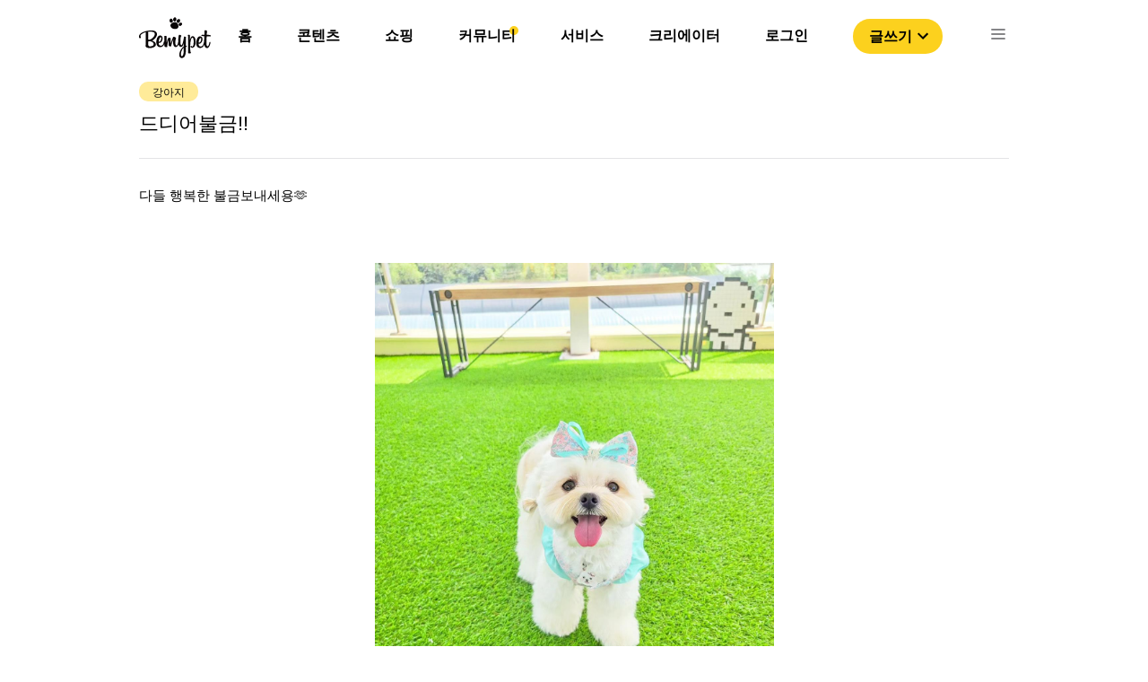

--- FILE ---
content_type: text/html; charset=utf-8
request_url: https://bemypet.kr/lounge/77685
body_size: 6734
content:
<!DOCTYPE html><html><head><link rel="icon" href="/favicon.ico"/><link rel="apple-touch-icon" href="/icons/ICON_SHORTCUT.png"/><link rel="shortcut icon" href="/icons/ICON_SHORTCUT.png"/><script async="" src="https://pagead2.googlesyndication.com/pagead/js/adsbygoogle.js?client=ca-pub-4786722989459138" crossorigin="anonymous"></script><script>(function(w,d,s,l,i){w[l]=w[l]||[];w[l].push({'gtm.start':
                new Date().getTime(),event:'gtm.js'});var f=d.getElementsByTagName(s)[0],
                j=d.createElement(s),dl=l!='dataLayer'?'&l='+l:'';j.async=true;j.src=
                'https://www.googletagmanager.com/gtm.js?id='+i+dl;f.parentNode.insertBefore(j,f);
                })(window,document,'script','dataLayer','GTM-PNS8SVZ');</script><script type="text/javascript" src="https://static.nid.naver.com/js/naveridlogin_js_sdk_2.0.0.js" charSet="utf-8"></script><meta name="viewport" content="width=device-width"/><meta charSet="utf-8"/><title>드디어불금!!</title><meta property="og:locale" content="ko_KR"/><meta property="og:site_name" content="비마이펫"/><meta property="og:type" content="article"/><meta property="og:url" content=""/><meta property="og:title" content="드디어불금!!"/><meta property="og:image" content="https://bff-images.bemypet.kr/media/cache/7b/8a/7b8a5f4948acb2d18c5f2ffe942a7b79.jpg"/><meta property="og:description" content="다들 행복한 불금보내세용🫶"/><meta property="og:image:width" content="1200"/><meta property="og:image:height" content="630"/><script type="application/ld+json">{
          "@context": "https://schema.org",
          "@type": "QAPage",
          "mainEntity": {
            "@type": "Question",
            "name": "드디어불금!!",
            "text": "다들 행복한 불금보내세용🫶",
            "answerCount": "2",
            "acceptedAnswer": {
              "@type": "Answer",
              "text": "불금 보내세요🧡🧡🧡",
              "upvoteCount": "0",
              "url": "https://bemypet.kr/qapage/detail/77685/#answers-32820"
          },
          "suggestedAnswer": [{"@type":"Answer","text":"ㅎㅎㅎ 기분이 좋아지는 사진이네요! 다들 불금, 좋은 주말 보내세요 🥰","upvoteCount":"0","url":"https://bemypet.kr/qapage/detail/77685/#answers-32808"}]
        }
      }</script><meta name="next-head-count" content="13"/><link rel="preload" href="/_next/static/css/c552b37c371c331c.css" as="style"/><link rel="stylesheet" href="/_next/static/css/c552b37c371c331c.css" data-n-g=""/><link rel="preload" href="/_next/static/css/bd8cccd06ec9dcca.css" as="style"/><link rel="stylesheet" href="/_next/static/css/bd8cccd06ec9dcca.css" data-n-p=""/><noscript data-n-css=""></noscript><script defer="" nomodule="" src="/_next/static/chunks/polyfills-5cd94c89d3acac5f.js"></script><script src="/_next/static/chunks/webpack-c19d07bd74f24b26.js" defer=""></script><script src="/_next/static/chunks/framework-47503b8bb4de6bb8.js" defer=""></script><script src="/_next/static/chunks/main-bdb52ca78900422f.js" defer=""></script><script src="/_next/static/chunks/pages/_app-3033711630aecef5.js" defer=""></script><script src="/_next/static/chunks/6455-b46a1dd975a248ae.js" defer=""></script><script src="/_next/static/chunks/7739-53d0649d14136c01.js" defer=""></script><script src="/_next/static/chunks/6260-1e9a69d38f60b80d.js" defer=""></script><script src="/_next/static/chunks/5675-aaa3f09955bb40bc.js" defer=""></script><script src="/_next/static/chunks/3196-8c6f14902403c9a4.js" defer=""></script><script src="/_next/static/chunks/7856-6c3ec050366e0337.js" defer=""></script><script src="/_next/static/chunks/7817-f5529c7cf7e212bb.js" defer=""></script><script src="/_next/static/chunks/1301-8e90b687b27cb5b2.js" defer=""></script><script src="/_next/static/chunks/8655-cc48712886269288.js" defer=""></script><script src="/_next/static/chunks/pages/lounge/%5Bid%5D-7e77a1755fbd09aa.js" defer=""></script><script src="/_next/static/x9oOcPlBmWnHrin3h-u1J/_buildManifest.js" defer=""></script><script src="/_next/static/x9oOcPlBmWnHrin3h-u1J/_ssgManifest.js" defer=""></script><script src="/_next/static/x9oOcPlBmWnHrin3h-u1J/_middlewareManifest.js" defer=""></script></head><body><noscript><iframe src="https://www.googletagmanager.com/ns.html?id=GTM-PNS8SVZ" height="0" width="0" style="display:none;visibility:hidden"></iframe></noscript><div id="__next"><div class="Header_headerArea__tufnp" id="headerSection_1"><header class="Header_headerContainer__m5wGA"><div class="Header_contents__f5njA"><img src="/image/bemypet-logo.svg" class="Header_headerLogo__yE0Pv"/><nav class="Header_headerList__D3V50"><ul><li class="Header_headerLi__6LLa5"><a class="Header_defaultMenu__SriQk" href="/">홈</a><div></div><div class="Header_default__IWNR1"><div class="popper_popperContainer__OLokH"><div class="popper_popperMenuList__Hk3b2"><a class="popper_popperTab__LvzGS"><style data-emotion="css 9rt8oq">.css-9rt8oq{-webkit-user-select:none;-moz-user-select:none;-ms-user-select:none;user-select:none;width:1em;height:1em;display:inline-block;fill:currentColor;-webkit-flex-shrink:0;-ms-flex-negative:0;flex-shrink:0;-webkit-transition:fill 200ms cubic-bezier(0.4, 0, 0.2, 1) 0ms;transition:fill 200ms cubic-bezier(0.4, 0, 0.2, 1) 0ms;font-size:1.5rem;color:#FCD11E;}</style><svg class="MuiSvgIcon-root MuiSvgIcon-fontSizeMedium css-9rt8oq" focusable="false" aria-hidden="true" viewBox="0 0 24 24" data-testid="TrendingDownIcon"><path d="m16 18 2.29-2.29-4.88-4.88-4 4L2 7.41 3.41 6l6 6 4-4 6.3 6.29L22 12v6z"></path></svg><div class="popper_popperMenu__8QpIV">제품 탐색</div></a><hr class="popper_popperMenuDivider__j1QQj"/><a target="_blank" rel="noopener noreferrer" href="https://store.bemypet.kr/" class="popper_popperTab__LvzGS"><img src="/icons/shop/SHOP_CAT_BTN.svg"/><div class="popper_popperMenu__8QpIV">비마이펫 스토어</div></a></div></div></div></li><li class="Header_headerLi__6LLa5"><a class="Header_defaultMenu__SriQk" href="/content">콘텐츠</a><div></div><div class="Header_default__IWNR1"><div class="popper_popperContainer__OLokH"><div class="popper_popperMenuList__Hk3b2"><a class="popper_popperTab__LvzGS"><style data-emotion="css 9rt8oq">.css-9rt8oq{-webkit-user-select:none;-moz-user-select:none;-ms-user-select:none;user-select:none;width:1em;height:1em;display:inline-block;fill:currentColor;-webkit-flex-shrink:0;-ms-flex-negative:0;flex-shrink:0;-webkit-transition:fill 200ms cubic-bezier(0.4, 0, 0.2, 1) 0ms;transition:fill 200ms cubic-bezier(0.4, 0, 0.2, 1) 0ms;font-size:1.5rem;color:#FCD11E;}</style><svg class="MuiSvgIcon-root MuiSvgIcon-fontSizeMedium css-9rt8oq" focusable="false" aria-hidden="true" viewBox="0 0 24 24" data-testid="TrendingDownIcon"><path d="m16 18 2.29-2.29-4.88-4.88-4 4L2 7.41 3.41 6l6 6 4-4 6.3 6.29L22 12v6z"></path></svg><div class="popper_popperMenu__8QpIV">제품 탐색</div></a><hr class="popper_popperMenuDivider__j1QQj"/><a target="_blank" rel="noopener noreferrer" href="https://store.bemypet.kr/" class="popper_popperTab__LvzGS"><img src="/icons/shop/SHOP_CAT_BTN.svg"/><div class="popper_popperMenu__8QpIV">비마이펫 스토어</div></a></div></div></div></li><li class="Header_headerLi__6LLa5"><a class="Header_defaultMenu__SriQk" href="/shopping/situation">쇼핑</a><div></div><div class="Header_shopPopper__4_A07"><div class="popper_popperContainer__OLokH"><div class="popper_popperMenuList__Hk3b2"><a class="popper_popperTab__LvzGS"><style data-emotion="css 9rt8oq">.css-9rt8oq{-webkit-user-select:none;-moz-user-select:none;-ms-user-select:none;user-select:none;width:1em;height:1em;display:inline-block;fill:currentColor;-webkit-flex-shrink:0;-ms-flex-negative:0;flex-shrink:0;-webkit-transition:fill 200ms cubic-bezier(0.4, 0, 0.2, 1) 0ms;transition:fill 200ms cubic-bezier(0.4, 0, 0.2, 1) 0ms;font-size:1.5rem;color:#FCD11E;}</style><svg class="MuiSvgIcon-root MuiSvgIcon-fontSizeMedium css-9rt8oq" focusable="false" aria-hidden="true" viewBox="0 0 24 24" data-testid="TrendingDownIcon"><path d="m16 18 2.29-2.29-4.88-4.88-4 4L2 7.41 3.41 6l6 6 4-4 6.3 6.29L22 12v6z"></path></svg><div class="popper_popperMenu__8QpIV">제품 탐색</div></a><hr class="popper_popperMenuDivider__j1QQj"/><a target="_blank" rel="noopener noreferrer" href="https://store.bemypet.kr/" class="popper_popperTab__LvzGS"><img src="/icons/shop/SHOP_CAT_BTN.svg"/><div class="popper_popperMenu__8QpIV">비마이펫 스토어</div></a></div></div></div></li><li class="Header_headerLi__6LLa5"><a class="Header_defaultMenu__SriQk" href="/community">커뮤니티</a><div class="Header_headerCircle__x9lE1"></div><div class="Header_default__IWNR1"><div class="popper_popperContainer__OLokH"><div class="popper_popperMenuList__Hk3b2"><a class="popper_popperTab__LvzGS"><style data-emotion="css 9rt8oq">.css-9rt8oq{-webkit-user-select:none;-moz-user-select:none;-ms-user-select:none;user-select:none;width:1em;height:1em;display:inline-block;fill:currentColor;-webkit-flex-shrink:0;-ms-flex-negative:0;flex-shrink:0;-webkit-transition:fill 200ms cubic-bezier(0.4, 0, 0.2, 1) 0ms;transition:fill 200ms cubic-bezier(0.4, 0, 0.2, 1) 0ms;font-size:1.5rem;color:#FCD11E;}</style><svg class="MuiSvgIcon-root MuiSvgIcon-fontSizeMedium css-9rt8oq" focusable="false" aria-hidden="true" viewBox="0 0 24 24" data-testid="TrendingDownIcon"><path d="m16 18 2.29-2.29-4.88-4.88-4 4L2 7.41 3.41 6l6 6 4-4 6.3 6.29L22 12v6z"></path></svg><div class="popper_popperMenu__8QpIV">제품 탐색</div></a><hr class="popper_popperMenuDivider__j1QQj"/><a target="_blank" rel="noopener noreferrer" href="https://store.bemypet.kr/" class="popper_popperTab__LvzGS"><img src="/icons/shop/SHOP_CAT_BTN.svg"/><div class="popper_popperMenu__8QpIV">비마이펫 스토어</div></a></div></div></div></li><li class="Header_headerLi__6LLa5"><a class="Header_defaultMenu__SriQk" href="https://tools.bemypet.kr/">서비스</a><div></div><div class="Header_default__IWNR1"><div class="popper_popperContainer__OLokH"><div class="popper_popperMenuList__Hk3b2"><a class="popper_popperTab__LvzGS"><style data-emotion="css 9rt8oq">.css-9rt8oq{-webkit-user-select:none;-moz-user-select:none;-ms-user-select:none;user-select:none;width:1em;height:1em;display:inline-block;fill:currentColor;-webkit-flex-shrink:0;-ms-flex-negative:0;flex-shrink:0;-webkit-transition:fill 200ms cubic-bezier(0.4, 0, 0.2, 1) 0ms;transition:fill 200ms cubic-bezier(0.4, 0, 0.2, 1) 0ms;font-size:1.5rem;color:#FCD11E;}</style><svg class="MuiSvgIcon-root MuiSvgIcon-fontSizeMedium css-9rt8oq" focusable="false" aria-hidden="true" viewBox="0 0 24 24" data-testid="TrendingDownIcon"><path d="m16 18 2.29-2.29-4.88-4.88-4 4L2 7.41 3.41 6l6 6 4-4 6.3 6.29L22 12v6z"></path></svg><div class="popper_popperMenu__8QpIV">제품 탐색</div></a><hr class="popper_popperMenuDivider__j1QQj"/><a target="_blank" rel="noopener noreferrer" href="https://store.bemypet.kr/" class="popper_popperTab__LvzGS"><img src="/icons/shop/SHOP_CAT_BTN.svg"/><div class="popper_popperMenu__8QpIV">비마이펫 스토어</div></a></div></div></div></li><li class="Header_headerLi__6LLa5"><a class="Header_defaultMenu__SriQk" href="/partnership">크리에이터</a><div></div><div class="Header_default__IWNR1"><div class="popper_popperContainer__OLokH"><div class="popper_popperMenuList__Hk3b2"><a class="popper_popperTab__LvzGS"><style data-emotion="css 9rt8oq">.css-9rt8oq{-webkit-user-select:none;-moz-user-select:none;-ms-user-select:none;user-select:none;width:1em;height:1em;display:inline-block;fill:currentColor;-webkit-flex-shrink:0;-ms-flex-negative:0;flex-shrink:0;-webkit-transition:fill 200ms cubic-bezier(0.4, 0, 0.2, 1) 0ms;transition:fill 200ms cubic-bezier(0.4, 0, 0.2, 1) 0ms;font-size:1.5rem;color:#FCD11E;}</style><svg class="MuiSvgIcon-root MuiSvgIcon-fontSizeMedium css-9rt8oq" focusable="false" aria-hidden="true" viewBox="0 0 24 24" data-testid="TrendingDownIcon"><path d="m16 18 2.29-2.29-4.88-4.88-4 4L2 7.41 3.41 6l6 6 4-4 6.3 6.29L22 12v6z"></path></svg><div class="popper_popperMenu__8QpIV">제품 탐색</div></a><hr class="popper_popperMenuDivider__j1QQj"/><a target="_blank" rel="noopener noreferrer" href="https://store.bemypet.kr/" class="popper_popperTab__LvzGS"><img src="/icons/shop/SHOP_CAT_BTN.svg"/><div class="popper_popperMenu__8QpIV">비마이펫 스토어</div></a></div></div></div></li><li class="Header_headerLi__6LLa5"><a class="Header_defaultMenu__SriQk" href="/login">로그인</a><div></div><div class="Header_default__IWNR1"><div class="popper_popperContainer__OLokH"><div class="popper_popperMenuList__Hk3b2"><a class="popper_popperTab__LvzGS"><style data-emotion="css 9rt8oq">.css-9rt8oq{-webkit-user-select:none;-moz-user-select:none;-ms-user-select:none;user-select:none;width:1em;height:1em;display:inline-block;fill:currentColor;-webkit-flex-shrink:0;-ms-flex-negative:0;flex-shrink:0;-webkit-transition:fill 200ms cubic-bezier(0.4, 0, 0.2, 1) 0ms;transition:fill 200ms cubic-bezier(0.4, 0, 0.2, 1) 0ms;font-size:1.5rem;color:#FCD11E;}</style><svg class="MuiSvgIcon-root MuiSvgIcon-fontSizeMedium css-9rt8oq" focusable="false" aria-hidden="true" viewBox="0 0 24 24" data-testid="TrendingDownIcon"><path d="m16 18 2.29-2.29-4.88-4.88-4 4L2 7.41 3.41 6l6 6 4-4 6.3 6.29L22 12v6z"></path></svg><div class="popper_popperMenu__8QpIV">제품 탐색</div></a><hr class="popper_popperMenuDivider__j1QQj"/><a target="_blank" rel="noopener noreferrer" href="https://store.bemypet.kr/" class="popper_popperTab__LvzGS"><img src="/icons/shop/SHOP_CAT_BTN.svg"/><div class="popper_popperMenu__8QpIV">비마이펫 스토어</div></a></div></div></div></li><li><button class="Header_writeBtn__UbVMU">글쓰기<style data-emotion="css vubbuv">.css-vubbuv{-webkit-user-select:none;-moz-user-select:none;-ms-user-select:none;user-select:none;width:1em;height:1em;display:inline-block;fill:currentColor;-webkit-flex-shrink:0;-ms-flex-negative:0;flex-shrink:0;-webkit-transition:fill 200ms cubic-bezier(0.4, 0, 0.2, 1) 0ms;transition:fill 200ms cubic-bezier(0.4, 0, 0.2, 1) 0ms;font-size:1.5rem;}</style><svg class="MuiSvgIcon-root MuiSvgIcon-fontSizeMedium css-vubbuv" focusable="false" aria-hidden="true" viewBox="0 0 24 24" data-testid="ExpandMoreOutlinedIcon"><path d="M16.59 8.59 12 13.17 7.41 8.59 6 10l6 6 6-6-1.41-1.41z"></path></svg></button></li><li><img src="/icons/ICON-24px-Menu.svg" class="Header_listImg__TkxHn"/></li></ul></nav></div><div class="TopMenu_menuList__AMnXb"><div class="TopMenu_menuWrapper__L1uFn"><div class="TopMenu_headerLi__K58vU"><a class="TopMenu_defaultMenu__gPZP3" href="/"><div>홈</div></a></div><div class="TopMenu_headerLi__K58vU"><a class="TopMenu_defaultMenu__gPZP3" href="/content"><div>콘텐츠</div></a></div><div class="TopMenu_headerLi__K58vU"><a class="TopMenu_defaultMenu__gPZP3" href="/shopping/situation"><div>쇼핑</div></a></div><div class="TopMenu_headerLi__K58vU"><a class="TopMenu_activeMenu__Vm4sT" href="/community"><div>커뮤니티</div></a></div><div class="TopMenu_headerLi__K58vU"><a class="TopMenu_defaultMenu__gPZP3" href="https://tools.bemypet.kr/"><div>서비스</div></a></div><div class="TopMenu_headerLi__K58vU"><a class="TopMenu_defaultMenu__gPZP3" href="/partnership"><div>크리에이터</div></a></div></div></div></header></div><nav class="Nav_NavContainerOff__peMCf"><div><div class="Nav_NavMenu__ycTIB"><img src="/image/bemypet-logo.svg" class="Nav_NavLogo__0OwzY"/><img src="/icons/ICON-24px-CLOSE1.svg" class="Nav_NavCloseBtn__WkiLr"/><div class="Nav_buttonWrapper__2EKT4"><button class="Nav_loginButton__fPKXF">로그인</button><button class="Nav_loginButton__fPKXF">글쓰기</button></div><div class="Nav_NavList__K5UDv"><ul><li class="Nav_listOn__oGZwZ"><div>콘텐츠</div><img src="/icons/ICON_NAV_OPEN.svg"/></li><div class="Nav_testWrapper__ugRq9"><ul class="Nav_subListWrapper__nnuae"><li class="Nav_subList__8Ny2L"><a href="/content">콘텐츠 탐색</a></li><li class="Nav_subList__8Ny2L"><a target="_blank" rel="noopener noreferrer" href="https://mypetlife.co.kr/">지식 정보 콘텐츠</a><img src="/icons/NAV_WINDOW_ICON.svg"/></li><li class="Nav_subList__8Ny2L"><a target="_blank" rel="noopener noreferrer" href="https://creators.mypetlife.co.kr/">크리에이터 콘텐츠</a><img src="/icons/NAV_WINDOW_ICON.svg"/></li></ul></div></ul><ul><li class="Nav_listOn__oGZwZ"><div>쇼핑</div><img src="/icons/ICON_NAV_OPEN.svg"/></li><div class="Nav_testWrapper__ugRq9"><ul class="Nav_subListWrapper__nnuae"><li class="Nav_subList__8Ny2L"><a href="/shopping/situation?pet_type=dog&amp;q=1&amp;p=20">제품 탐색</a></li><li class="Nav_subList__8Ny2L"><a target="_blank" rel="noopener noreferrer" href="https://store.bemypet.kr/">비마이펫 스토어</a><img src="/icons/NAV_WINDOW_ICON.svg"/></li><li class="Nav_subList__8Ny2L"><a target="_blank" rel="noopener noreferrer" href="https://cbh.bemypet.kr/">동물 등록 &amp; 외장칩 </a><img src="/icons/NAV_WINDOW_ICON.svg"/></li></ul></div></ul><ul><li class="Nav_listOn__oGZwZ"><a href="/qapage?p=1">커뮤니티</a></li><div class="Nav_testWrapper__ugRq9"><ul class="Nav_subListWrapper__nnuae"></ul></div></ul><ul><li class="Nav_listOn__oGZwZ"><a href="https://tools.bemypet.kr/">서비스</a></li><div class="Nav_testWrapper__ugRq9"><ul class="Nav_subListWrapper__nnuae"></ul></div></ul><ul><li class="Nav_listOn__oGZwZ"><a href="/partnership">크리에이터 서비스 </a></li><div class="Nav_testWrapper__ugRq9"><ul class="Nav_subListWrapper__nnuae"></ul></div></ul></div></div></div></nav><div><div class="mobileComment_mobileCommentWrapper__CeA9A"><div class="mobileComment_mobileImgWrapper__BF6GA"><div class="mobileComment_questionNoImgContainer__PVFQy"></div></div><div class="mobileComment_mobileCommentContent__pZ__T"><div class="mobileComment_mobileCommentInputWrapper___Y9q1"><form encType="multipart/form-data" class="mobileComment_fileUploadWrapper__UKYGN"><input type="file" id="mobileImgUpload" multiple="" accept="image/jpg,image/png,image/jpeg,image/gif"/></form><label for="mobileImgUpload"><img src="/icons/ICON_Mobile_Photo.svg"/></label><textarea placeholder="댓글을 입력해주세요"></textarea></div><button class="mobileComment_submitBtn__cxvu6">등록</button></div></div></div><div class="qaDetail_qaDetailContainer__GdYJp"><div class="qaDetail_qaDetailContent__ggrjL"><div class="qaDetail_qaDetailQuestion__AXVqt"><div class="qaDetail_qaDetailTitle__xKc9F"><div class="qaDetail_labelListWrapper__rSi0q"><button class="mylabel_activeLabel__g6GF1">강아지</button></div><h1 class="qaDetail_qaDetailTop__O4CyB">드디어불금!!</h1></div><div class="qaDetail_qaDetailText__ClRN5">다들 행복한 불금보내세용🫶</div><div></div><div class="qaDetail_qaDetailImgBox__VzApc"><img class="img_loadingImage__9JqXG" src="https://bff-images.bemypet.kr/media/medias/all/420-image_picker83166253.jpg"/></div><div class="qaDetail_qaDetailThumbBtnWrapper__DkZQc"><div class="thumbButton_thumbButtonWrapper__KMR7u"><div class="thumbButton_thumbButtonContainer__oH481"><style data-emotion="css 1k33q06">.css-1k33q06{-webkit-user-select:none;-moz-user-select:none;-ms-user-select:none;user-select:none;width:1em;height:1em;display:inline-block;fill:currentColor;-webkit-flex-shrink:0;-ms-flex-negative:0;flex-shrink:0;-webkit-transition:fill 200ms cubic-bezier(0.4, 0, 0.2, 1) 0ms;transition:fill 200ms cubic-bezier(0.4, 0, 0.2, 1) 0ms;font-size:1.25rem;}</style><svg class="MuiSvgIcon-root MuiSvgIcon-fontSizeSmall css-1k33q06" focusable="false" aria-hidden="true" viewBox="0 0 24 24" data-testid="ThumbUpOffAltIcon"><path d="m13.11 5.72-.57 2.89c-.12.59.04 1.2.42 1.66.38.46.94.73 1.54.73H20v1.08L17.43 18H9.34c-.18 0-.34-.16-.34-.34V9.82l4.11-4.1M14 2 7.59 8.41C7.21 8.79 7 9.3 7 9.83v7.83C7 18.95 8.05 20 9.34 20h8.1c.71 0 1.36-.37 1.72-.97l2.67-6.15c.11-.25.17-.52.17-.8V11c0-1.1-.9-2-2-2h-5.5l.92-4.65c.05-.22.02-.46-.08-.66-.23-.45-.52-.86-.88-1.22L14 2zM4 9H2v11h2c.55 0 1-.45 1-1v-9c0-.55-.45-1-1-1z"></path></svg><div class="thumbButton_defaultLabel__5qx4M">1</div></div><div class="thumbButton_thumbButtonContainer__oH481"><style data-emotion="css 1k33q06">.css-1k33q06{-webkit-user-select:none;-moz-user-select:none;-ms-user-select:none;user-select:none;width:1em;height:1em;display:inline-block;fill:currentColor;-webkit-flex-shrink:0;-ms-flex-negative:0;flex-shrink:0;-webkit-transition:fill 200ms cubic-bezier(0.4, 0, 0.2, 1) 0ms;transition:fill 200ms cubic-bezier(0.4, 0, 0.2, 1) 0ms;font-size:1.25rem;}</style><svg class="MuiSvgIcon-root MuiSvgIcon-fontSizeSmall css-1k33q06" focusable="false" aria-hidden="true" viewBox="0 0 24 24" data-testid="ThumbDownOffAltIcon"><path d="m10.89 18.28.57-2.89c.12-.59-.04-1.2-.42-1.66-.38-.46-.94-.73-1.54-.73H4v-1.08L6.57 6h8.09c.18 0 .34.16.34.34v7.84l-4.11 4.1M10 22l6.41-6.41c.38-.38.59-.89.59-1.42V6.34C17 5.05 15.95 4 14.66 4h-8.1c-.71 0-1.36.37-1.72.97l-2.67 6.15c-.11.25-.17.52-.17.8V13c0 1.1.9 2 2 2h5.5l-.92 4.65c-.05.22-.02.46.08.66.23.45.52.86.88 1.22L10 22zm10-7h2V4h-2c-.55 0-1 .45-1 1v9c0 .55.45 1 1 1z"></path></svg><div class="thumbButton_defaultLabel__5qx4M">0</div></div></div></div><div class="qaDetail_qaDetailInfo__SKGtj"><div><a class="qaDetail_infoWrapper__6_bKH" href="/profile/57007"><img src="/icons/profile/profile_1.svg"/><div><div class="qaDetail_qaDetailUser__A8sIb">두유네</div><div class="qaDetail_qaDetailDate__3o03Q">2023.09.22</div></div></a></div></div></div><div class="qaDetail_qaDetailBar__tOqjr"></div><ins class="adsbygoogle" style="display:block" data-ad-client="ca-pub-4786722989459138" data-ad-slot="6986428526" data-ad-format="auto" data-full-width-responsive="true"></ins><div class="qaDetail_qaDetailAnswerWrapper__TJpOV"><div class="qaDetail_qaDetailTotal__wSReo">댓글 <!-- -->2</div><div class="qaDetail_qaDetailComment__7y1PJ"><div class="answer_qaAnswerInputWrapper___cOZ0"><textarea placeholder="댓글을 입력해주세요"></textarea><div class="answer_inputBtnWrapper__8hVzb"><div class="answer_questionImgContainer__oRcY2"></div><div class="answer_answerBtnContainer__VgUOs"><form encType="multipart/form-data"><input type="file" id="uploadFile" multiple="" accept="image/jpg,image/png,image/jpeg,image/gif" class="answer_fileUploadWrapper__Q0Qrd"/></form><div><label for="uploadFile" class="answer_photoBtn__J_YLl"><img src="/icons/ICON_Camera.png"/>사진첨부</label><button class="answer_submitBtn__lKInH">등록</button></div></div></div></div></div><div class="qaDetail_qaDetailAnswer__E9eTw" id="answers-32820"><div class="comment_qaDetailComment__guTi_"><div class="comment_qaCommentIdWrapper__u6F4S"><a class="comment_qaCommentAuthor__yDEgn" href="/profile/57393"><img src="https://bff-images.bemypet.kr/media/medias/profile_image/881-KakaoTalk_Photo_2023-02-17-17-08-18.jpeg"/><div class="comment_qaCommentId__KG1dw">우주썬</div></a><div class="comment_qaCommentDate__ybhtU">2023.09.22</div></div><div class="comment_qaDetailImgNone__ngvPO"></div><div class="comment_qaComment__lgCZt">불금 보내세요🧡🧡🧡</div><div class="comment_commentInfo__OI8e5"><div><button name="comment" value="댓글" class="comment_qaDetailCommentBtn__LIh_l">댓글</button><button class="commentLabel_defaultLabel__JHgyL">좋아요 <!-- -->0</button><button class="commentLabel_defaultLabel__JHgyL">싫어요 <!-- -->0</button></div></div></div></div><div class="qaDetail_qaDetailAnswer__E9eTw" id="answers-32808"><div class="comment_qaDetailComment__guTi_"><div class="comment_qaCommentIdWrapper__u6F4S"><a class="comment_qaCommentAuthor__yDEgn" href="/profile/59766"><img src="https://bff-images.bemypet.kr/media/medias/profile_image/285-_adfdaa3c-0226-4923-99b7-d1a8d4ebb4fb.jpg"/><div class="comment_qaCommentId__KG1dw">검은콩콩이</div></a><div class="comment_qaCommentDate__ybhtU">2023.09.22</div></div><div class="comment_qaDetailImgNone__ngvPO"></div><div class="comment_qaComment__lgCZt">ㅎㅎㅎ 기분이 좋아지는 사진이네요! 다들 불금, 좋은 주말 보내세요 🥰</div><div class="comment_commentInfo__OI8e5"><div><button name="comment" value="댓글" class="comment_qaDetailCommentBtn__LIh_l">댓글</button><button class="commentLabel_defaultLabel__JHgyL">좋아요 <!-- -->0</button><button class="commentLabel_defaultLabel__JHgyL">싫어요 <!-- -->0</button></div></div></div></div></div></div><div class="qaDetail_featuredList__ofYBa"><div class="featuredList_featuredListContainer__PIV3B"><div><img class="featuredList_listIcon__kt6bn" src="/icons/ICON_STAR.svg"/></div><div class="featuredList_listTitle__8uW1X">커뮤니티 인기글</div></div><div class="qaDetail_popularList__bY0xK"></div></div><div class="qaDetail_featuredList__ofYBa"><div class="featuredContents_featuredListContainer__UIbck"><div><img class="featuredContents_listIcon__EU34w" src="/icons/ICON_WHITE_STAR.svg"/></div><div class="featuredContents_listTitle__I5fYa">비마이펫 추천 콘텐츠</div></div><div class="qaDetail_popularContents__jNQlG"></div></div></div><footer class="Footer_FooterContainer__JSAoJ"><div class="Footer_FooterBlock__886Zp"> </div><div class="Footer_contents__ul6nm"><ul><li><a class="Footer_defaultMenu__fGlq0" href="https://corp.bemypet.kr">회사소개</a></li><li><a class="Footer_defaultMenu__fGlq0" href="https://corp.bemypet.kr/business">제휴제안</a></li><li><a class="Footer_defaultMenu__fGlq0" href="https://corp.bemypet.kr/tos">이용약관</a></li><li><a class="Footer_defaultMenu__fGlq0" href="https://corp.bemypet.kr/privacy-policy">개인정보처리방침</a></li><li><a class="Footer_defaultMenu__fGlq0" href="/partnership">크리에이터 신청</a></li></ul><ul><li><a target="_blank" rel="noopener noreferrer" href="https://instagram.com/bemypet.official"><img class="Footer_footerIcon__bo_UL" src="/icons/ICON_NEW_INSTAGRAM.png" srcSet="/icons/footer/M_FOOTER_INSTAGRAM.png 1x,/icons/footer/M_FOOTER_INSTAGRAM@2x.png 2x,/icons/footer/M_FOOTER_INSTAGRAM@3x.png 3x"/></a></li><li><a target="_blank" rel="noopener noreferrer" href="https://www.youtube.com/channel/UClljZ2pw3YZFVGq6EQgJVyQ"><img class="Footer_footerIcon__bo_UL" src="/icons/ICON_NEW_YOUTUBE.png" srcSet="/icons/footer/M_FOOTER_YOUTUBE.png 1x,/icons/footer/M_FOOTER_YOUTUBE@2x.png 2x,/icons/footer/M_FOOTER_YOUTUBE@3x.png 3x"/></a></li><li><a target="_blank" rel="noopener noreferrer" href="https://www.facebook.com/bemypetkr"><img class="Footer_footerIcon__bo_UL" src="/icons/ICON_NEW_FACEBOOK.png" srcSet="/icons/footer/M_FOOTER_FACEBOOK.png 1x,/icons/footer/M_FOOTER_FACEBOOK@2x.png 2x,/icons/footer/M_FOOTER_FACEBOOK@3x.png 3x"/></a></li><li><a target="_blank" rel="noopener noreferrer" href="https://play.google.com/store/apps/details?id=kr.bemypet.bemypet_main_app&amp;utm_source=mainwebsite&amp;utm_campaign=initial&amp;pcampaignid=pcampaignidMKT-Other-global-all-co-prtnr-py-PartBadge-Mar2515-1"><img class="Footer_footerIcon__bo_UL" src="/icons/ICON_NEW_GOOGLEPLAY.png" srcSet="/icons/footer/M_FOOTER_GOOGLE.png 1x,/icons/footer/M_FOOTER_GOOGLE@2x.png 2x,/icons/footer/M_FOOTER_GOOGLE@3x.png 3x"/></a></li><li><a target="_blank" rel="noopener noreferrer" href="https://apps.apple.com/kr/app/비마이펫-반려동물-지식정보-플랫폼/id1506523332?&amp;utm_source=mainwebsite&amp;utm_campaign=initial"><img class="Footer_footerIcon__bo_UL" src="/icons/ICON_NEW_APPLE.png" srcSet="/icons/footer/M_FOOTER_APPLE.png 1x,/icons/footer/M_FOOTER_APPLE@2x.png 2x,/icons/footer/M_FOOTER_APPLE@3x.png 3x"/></a></li></ul></div></footer></div><script id="__NEXT_DATA__" type="application/json">{"props":{"pageProps":{"questionData":{"id":77685,"title":"드디어불금!!","comment_count":2,"content":"다들 행복한 불금보내세용🫶","excerpt":"다들 행복한 불금보내세용🫶","attachment_video":{},"attachments":[{"id":17183,"source_category":"all","source_url":"https://bff-images.bemypet.kr/media/medias/all/420-image_picker83166253.jpg","video_url":null,"video_proxy_url":null,"thumbnail_url":"https://bff-images.bemypet.kr/media/cache/7b/8a/7b8a5f4948acb2d18c5f2ffe942a7b79.jpg","sns_thumbnail_url":"https://bff-images.bemypet.kr/media/cache/db/6f/db6f3100c36a7f70437f77bc73e485ea.jpg","created_at":"2023-09-22T11:14:07.155445+09:00","updated_at":"2023-09-22T11:14:07.155494+09:00"}],"video_status":"COMPLETED","author":{"id":57007,"name":"두유네","profile_image":null,"vet":null},"category":{"id":8,"name":"강아지"},"tags":[],"created_at":"2023-09-22T11:14:07.179219+09:00","updated_at":"2023-09-22T11:34:11.265270+09:00","deleted_at":null,"view_count":54,"upvoted_users":[59766],"downvoted_users":[],"upvote":1,"downvote":0,"featured_media":{"id":17183,"source_category":"all","source_url":"https://bff-images.bemypet.kr/media/medias/all/420-image_picker83166253.jpg","video_url":null,"video_proxy_url":null,"thumbnail_url":"https://bff-images.bemypet.kr/media/cache/7b/8a/7b8a5f4948acb2d18c5f2ffe942a7b79.jpg","sns_thumbnail_url":"https://bff-images.bemypet.kr/media/cache/db/6f/db6f3100c36a7f70437f77bc73e485ea.jpg","created_at":"2023-09-22T11:14:07.155445+09:00","updated_at":"2023-09-22T11:14:07.155494+09:00"},"distribution":null,"community_breed":null},"answerData":[{"id":32820,"content":"불금 보내세요🧡🧡🧡","attachments":[],"author":{"id":57393,"name":"우주썬","profile_image":{"source_url":"https://bff-images.bemypet.kr/media/medias/profile_image/881-KakaoTalk_Photo_2023-02-17-17-08-18.jpeg","thumbnail_url":"https://bff-images.bemypet.kr/media/cache/95/e7/95e7c1d767f2df066a43f6b6b7f18ffc.jpg"},"vet":null},"upvote":0,"downvote":0,"parent":null,"parent_id":null,"upvoted_users":[],"downvoted_users":[],"created_at":"2023-09-22T14:32:00.865678+09:00","updated_at":"2023-09-22T14:32:00.865718+09:00","deleted_at":null},{"id":32808,"content":"ㅎㅎㅎ 기분이 좋아지는 사진이네요! 다들 불금, 좋은 주말 보내세요 🥰","attachments":[],"author":{"id":59766,"name":"검은콩콩이","profile_image":{"source_url":"https://bff-images.bemypet.kr/media/medias/profile_image/285-_adfdaa3c-0226-4923-99b7-d1a8d4ebb4fb.jpg","thumbnail_url":"https://bff-images.bemypet.kr/media/cache/ee/ad/eead8371f29c547a8ce94fb8e0015cf5.jpg"},"vet":null},"upvote":0,"downvote":0,"parent":null,"parent_id":null,"upvoted_users":[],"downvoted_users":[],"created_at":"2023-09-22T11:34:25.636639+09:00","updated_at":"2023-09-22T11:34:25.636677+09:00","deleted_at":null}],"postId":"77685"},"__N_SSP":true},"page":"/lounge/[id]","query":{"id":"77685"},"buildId":"x9oOcPlBmWnHrin3h-u1J","isFallback":false,"gssp":true,"scriptLoader":[]}</script></body></html>

--- FILE ---
content_type: text/html; charset=utf-8
request_url: https://www.google.com/recaptcha/api2/aframe
body_size: 249
content:
<!DOCTYPE HTML><html><head><meta http-equiv="content-type" content="text/html; charset=UTF-8"></head><body><script nonce="glZTgesmeM0X4-6qUnu7VQ">/** Anti-fraud and anti-abuse applications only. See google.com/recaptcha */ try{var clients={'sodar':'https://pagead2.googlesyndication.com/pagead/sodar?'};window.addEventListener("message",function(a){try{if(a.source===window.parent){var b=JSON.parse(a.data);var c=clients[b['id']];if(c){var d=document.createElement('img');d.src=c+b['params']+'&rc='+(localStorage.getItem("rc::a")?sessionStorage.getItem("rc::b"):"");window.document.body.appendChild(d);sessionStorage.setItem("rc::e",parseInt(sessionStorage.getItem("rc::e")||0)+1);localStorage.setItem("rc::h",'1768727521155');}}}catch(b){}});window.parent.postMessage("_grecaptcha_ready", "*");}catch(b){}</script></body></html>

--- FILE ---
content_type: image/svg+xml
request_url: https://bemypet.kr/icons/ICON_NAV_OPEN.svg
body_size: 267
content:
<svg width="24" height="24" viewBox="0 0 24 24" fill="none" xmlns="http://www.w3.org/2000/svg">
<g clip-path="url(#clip0_320_7174)">
<path d="M15.8805 9.28957L12.0005 13.1696L8.12047 9.28957C7.73047 8.89957 7.10047 8.89957 6.71047 9.28957C6.32047 9.67957 6.32047 10.3096 6.71047 10.6996L11.3005 15.2896C11.6905 15.6796 12.3205 15.6796 12.7105 15.2896L17.3005 10.6996C17.6905 10.3096 17.6905 9.67957 17.3005 9.28957C16.9105 8.90957 16.2705 8.89957 15.8805 9.28957V9.28957Z" fill="#FFEB99"/>
</g>
<defs>
<clipPath id="clip0_320_7174">
<rect width="24" height="24" fill="white"/>
</clipPath>
</defs>
</svg>
